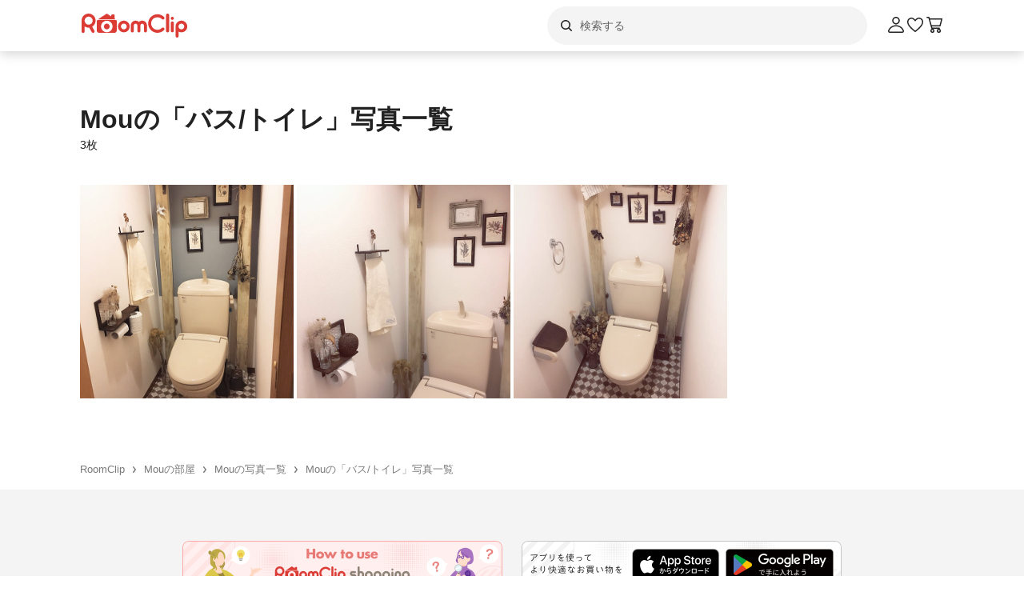

--- FILE ---
content_type: text/html; charset=utf-8
request_url: https://www.google.com/recaptcha/api2/anchor?ar=1&k=6LeU_K4ZAAAAAC2or0aPsz8hbxF9VysB6Bm7iU5l&co=aHR0cHM6Ly9yb29tY2xpcC5qcDo0NDM.&hl=ja&v=PoyoqOPhxBO7pBk68S4YbpHZ&size=invisible&anchor-ms=20000&execute-ms=30000&cb=9uhtunh340a1
body_size: 48668
content:
<!DOCTYPE HTML><html dir="ltr" lang="ja"><head><meta http-equiv="Content-Type" content="text/html; charset=UTF-8">
<meta http-equiv="X-UA-Compatible" content="IE=edge">
<title>reCAPTCHA</title>
<style type="text/css">
/* cyrillic-ext */
@font-face {
  font-family: 'Roboto';
  font-style: normal;
  font-weight: 400;
  font-stretch: 100%;
  src: url(//fonts.gstatic.com/s/roboto/v48/KFO7CnqEu92Fr1ME7kSn66aGLdTylUAMa3GUBHMdazTgWw.woff2) format('woff2');
  unicode-range: U+0460-052F, U+1C80-1C8A, U+20B4, U+2DE0-2DFF, U+A640-A69F, U+FE2E-FE2F;
}
/* cyrillic */
@font-face {
  font-family: 'Roboto';
  font-style: normal;
  font-weight: 400;
  font-stretch: 100%;
  src: url(//fonts.gstatic.com/s/roboto/v48/KFO7CnqEu92Fr1ME7kSn66aGLdTylUAMa3iUBHMdazTgWw.woff2) format('woff2');
  unicode-range: U+0301, U+0400-045F, U+0490-0491, U+04B0-04B1, U+2116;
}
/* greek-ext */
@font-face {
  font-family: 'Roboto';
  font-style: normal;
  font-weight: 400;
  font-stretch: 100%;
  src: url(//fonts.gstatic.com/s/roboto/v48/KFO7CnqEu92Fr1ME7kSn66aGLdTylUAMa3CUBHMdazTgWw.woff2) format('woff2');
  unicode-range: U+1F00-1FFF;
}
/* greek */
@font-face {
  font-family: 'Roboto';
  font-style: normal;
  font-weight: 400;
  font-stretch: 100%;
  src: url(//fonts.gstatic.com/s/roboto/v48/KFO7CnqEu92Fr1ME7kSn66aGLdTylUAMa3-UBHMdazTgWw.woff2) format('woff2');
  unicode-range: U+0370-0377, U+037A-037F, U+0384-038A, U+038C, U+038E-03A1, U+03A3-03FF;
}
/* math */
@font-face {
  font-family: 'Roboto';
  font-style: normal;
  font-weight: 400;
  font-stretch: 100%;
  src: url(//fonts.gstatic.com/s/roboto/v48/KFO7CnqEu92Fr1ME7kSn66aGLdTylUAMawCUBHMdazTgWw.woff2) format('woff2');
  unicode-range: U+0302-0303, U+0305, U+0307-0308, U+0310, U+0312, U+0315, U+031A, U+0326-0327, U+032C, U+032F-0330, U+0332-0333, U+0338, U+033A, U+0346, U+034D, U+0391-03A1, U+03A3-03A9, U+03B1-03C9, U+03D1, U+03D5-03D6, U+03F0-03F1, U+03F4-03F5, U+2016-2017, U+2034-2038, U+203C, U+2040, U+2043, U+2047, U+2050, U+2057, U+205F, U+2070-2071, U+2074-208E, U+2090-209C, U+20D0-20DC, U+20E1, U+20E5-20EF, U+2100-2112, U+2114-2115, U+2117-2121, U+2123-214F, U+2190, U+2192, U+2194-21AE, U+21B0-21E5, U+21F1-21F2, U+21F4-2211, U+2213-2214, U+2216-22FF, U+2308-230B, U+2310, U+2319, U+231C-2321, U+2336-237A, U+237C, U+2395, U+239B-23B7, U+23D0, U+23DC-23E1, U+2474-2475, U+25AF, U+25B3, U+25B7, U+25BD, U+25C1, U+25CA, U+25CC, U+25FB, U+266D-266F, U+27C0-27FF, U+2900-2AFF, U+2B0E-2B11, U+2B30-2B4C, U+2BFE, U+3030, U+FF5B, U+FF5D, U+1D400-1D7FF, U+1EE00-1EEFF;
}
/* symbols */
@font-face {
  font-family: 'Roboto';
  font-style: normal;
  font-weight: 400;
  font-stretch: 100%;
  src: url(//fonts.gstatic.com/s/roboto/v48/KFO7CnqEu92Fr1ME7kSn66aGLdTylUAMaxKUBHMdazTgWw.woff2) format('woff2');
  unicode-range: U+0001-000C, U+000E-001F, U+007F-009F, U+20DD-20E0, U+20E2-20E4, U+2150-218F, U+2190, U+2192, U+2194-2199, U+21AF, U+21E6-21F0, U+21F3, U+2218-2219, U+2299, U+22C4-22C6, U+2300-243F, U+2440-244A, U+2460-24FF, U+25A0-27BF, U+2800-28FF, U+2921-2922, U+2981, U+29BF, U+29EB, U+2B00-2BFF, U+4DC0-4DFF, U+FFF9-FFFB, U+10140-1018E, U+10190-1019C, U+101A0, U+101D0-101FD, U+102E0-102FB, U+10E60-10E7E, U+1D2C0-1D2D3, U+1D2E0-1D37F, U+1F000-1F0FF, U+1F100-1F1AD, U+1F1E6-1F1FF, U+1F30D-1F30F, U+1F315, U+1F31C, U+1F31E, U+1F320-1F32C, U+1F336, U+1F378, U+1F37D, U+1F382, U+1F393-1F39F, U+1F3A7-1F3A8, U+1F3AC-1F3AF, U+1F3C2, U+1F3C4-1F3C6, U+1F3CA-1F3CE, U+1F3D4-1F3E0, U+1F3ED, U+1F3F1-1F3F3, U+1F3F5-1F3F7, U+1F408, U+1F415, U+1F41F, U+1F426, U+1F43F, U+1F441-1F442, U+1F444, U+1F446-1F449, U+1F44C-1F44E, U+1F453, U+1F46A, U+1F47D, U+1F4A3, U+1F4B0, U+1F4B3, U+1F4B9, U+1F4BB, U+1F4BF, U+1F4C8-1F4CB, U+1F4D6, U+1F4DA, U+1F4DF, U+1F4E3-1F4E6, U+1F4EA-1F4ED, U+1F4F7, U+1F4F9-1F4FB, U+1F4FD-1F4FE, U+1F503, U+1F507-1F50B, U+1F50D, U+1F512-1F513, U+1F53E-1F54A, U+1F54F-1F5FA, U+1F610, U+1F650-1F67F, U+1F687, U+1F68D, U+1F691, U+1F694, U+1F698, U+1F6AD, U+1F6B2, U+1F6B9-1F6BA, U+1F6BC, U+1F6C6-1F6CF, U+1F6D3-1F6D7, U+1F6E0-1F6EA, U+1F6F0-1F6F3, U+1F6F7-1F6FC, U+1F700-1F7FF, U+1F800-1F80B, U+1F810-1F847, U+1F850-1F859, U+1F860-1F887, U+1F890-1F8AD, U+1F8B0-1F8BB, U+1F8C0-1F8C1, U+1F900-1F90B, U+1F93B, U+1F946, U+1F984, U+1F996, U+1F9E9, U+1FA00-1FA6F, U+1FA70-1FA7C, U+1FA80-1FA89, U+1FA8F-1FAC6, U+1FACE-1FADC, U+1FADF-1FAE9, U+1FAF0-1FAF8, U+1FB00-1FBFF;
}
/* vietnamese */
@font-face {
  font-family: 'Roboto';
  font-style: normal;
  font-weight: 400;
  font-stretch: 100%;
  src: url(//fonts.gstatic.com/s/roboto/v48/KFO7CnqEu92Fr1ME7kSn66aGLdTylUAMa3OUBHMdazTgWw.woff2) format('woff2');
  unicode-range: U+0102-0103, U+0110-0111, U+0128-0129, U+0168-0169, U+01A0-01A1, U+01AF-01B0, U+0300-0301, U+0303-0304, U+0308-0309, U+0323, U+0329, U+1EA0-1EF9, U+20AB;
}
/* latin-ext */
@font-face {
  font-family: 'Roboto';
  font-style: normal;
  font-weight: 400;
  font-stretch: 100%;
  src: url(//fonts.gstatic.com/s/roboto/v48/KFO7CnqEu92Fr1ME7kSn66aGLdTylUAMa3KUBHMdazTgWw.woff2) format('woff2');
  unicode-range: U+0100-02BA, U+02BD-02C5, U+02C7-02CC, U+02CE-02D7, U+02DD-02FF, U+0304, U+0308, U+0329, U+1D00-1DBF, U+1E00-1E9F, U+1EF2-1EFF, U+2020, U+20A0-20AB, U+20AD-20C0, U+2113, U+2C60-2C7F, U+A720-A7FF;
}
/* latin */
@font-face {
  font-family: 'Roboto';
  font-style: normal;
  font-weight: 400;
  font-stretch: 100%;
  src: url(//fonts.gstatic.com/s/roboto/v48/KFO7CnqEu92Fr1ME7kSn66aGLdTylUAMa3yUBHMdazQ.woff2) format('woff2');
  unicode-range: U+0000-00FF, U+0131, U+0152-0153, U+02BB-02BC, U+02C6, U+02DA, U+02DC, U+0304, U+0308, U+0329, U+2000-206F, U+20AC, U+2122, U+2191, U+2193, U+2212, U+2215, U+FEFF, U+FFFD;
}
/* cyrillic-ext */
@font-face {
  font-family: 'Roboto';
  font-style: normal;
  font-weight: 500;
  font-stretch: 100%;
  src: url(//fonts.gstatic.com/s/roboto/v48/KFO7CnqEu92Fr1ME7kSn66aGLdTylUAMa3GUBHMdazTgWw.woff2) format('woff2');
  unicode-range: U+0460-052F, U+1C80-1C8A, U+20B4, U+2DE0-2DFF, U+A640-A69F, U+FE2E-FE2F;
}
/* cyrillic */
@font-face {
  font-family: 'Roboto';
  font-style: normal;
  font-weight: 500;
  font-stretch: 100%;
  src: url(//fonts.gstatic.com/s/roboto/v48/KFO7CnqEu92Fr1ME7kSn66aGLdTylUAMa3iUBHMdazTgWw.woff2) format('woff2');
  unicode-range: U+0301, U+0400-045F, U+0490-0491, U+04B0-04B1, U+2116;
}
/* greek-ext */
@font-face {
  font-family: 'Roboto';
  font-style: normal;
  font-weight: 500;
  font-stretch: 100%;
  src: url(//fonts.gstatic.com/s/roboto/v48/KFO7CnqEu92Fr1ME7kSn66aGLdTylUAMa3CUBHMdazTgWw.woff2) format('woff2');
  unicode-range: U+1F00-1FFF;
}
/* greek */
@font-face {
  font-family: 'Roboto';
  font-style: normal;
  font-weight: 500;
  font-stretch: 100%;
  src: url(//fonts.gstatic.com/s/roboto/v48/KFO7CnqEu92Fr1ME7kSn66aGLdTylUAMa3-UBHMdazTgWw.woff2) format('woff2');
  unicode-range: U+0370-0377, U+037A-037F, U+0384-038A, U+038C, U+038E-03A1, U+03A3-03FF;
}
/* math */
@font-face {
  font-family: 'Roboto';
  font-style: normal;
  font-weight: 500;
  font-stretch: 100%;
  src: url(//fonts.gstatic.com/s/roboto/v48/KFO7CnqEu92Fr1ME7kSn66aGLdTylUAMawCUBHMdazTgWw.woff2) format('woff2');
  unicode-range: U+0302-0303, U+0305, U+0307-0308, U+0310, U+0312, U+0315, U+031A, U+0326-0327, U+032C, U+032F-0330, U+0332-0333, U+0338, U+033A, U+0346, U+034D, U+0391-03A1, U+03A3-03A9, U+03B1-03C9, U+03D1, U+03D5-03D6, U+03F0-03F1, U+03F4-03F5, U+2016-2017, U+2034-2038, U+203C, U+2040, U+2043, U+2047, U+2050, U+2057, U+205F, U+2070-2071, U+2074-208E, U+2090-209C, U+20D0-20DC, U+20E1, U+20E5-20EF, U+2100-2112, U+2114-2115, U+2117-2121, U+2123-214F, U+2190, U+2192, U+2194-21AE, U+21B0-21E5, U+21F1-21F2, U+21F4-2211, U+2213-2214, U+2216-22FF, U+2308-230B, U+2310, U+2319, U+231C-2321, U+2336-237A, U+237C, U+2395, U+239B-23B7, U+23D0, U+23DC-23E1, U+2474-2475, U+25AF, U+25B3, U+25B7, U+25BD, U+25C1, U+25CA, U+25CC, U+25FB, U+266D-266F, U+27C0-27FF, U+2900-2AFF, U+2B0E-2B11, U+2B30-2B4C, U+2BFE, U+3030, U+FF5B, U+FF5D, U+1D400-1D7FF, U+1EE00-1EEFF;
}
/* symbols */
@font-face {
  font-family: 'Roboto';
  font-style: normal;
  font-weight: 500;
  font-stretch: 100%;
  src: url(//fonts.gstatic.com/s/roboto/v48/KFO7CnqEu92Fr1ME7kSn66aGLdTylUAMaxKUBHMdazTgWw.woff2) format('woff2');
  unicode-range: U+0001-000C, U+000E-001F, U+007F-009F, U+20DD-20E0, U+20E2-20E4, U+2150-218F, U+2190, U+2192, U+2194-2199, U+21AF, U+21E6-21F0, U+21F3, U+2218-2219, U+2299, U+22C4-22C6, U+2300-243F, U+2440-244A, U+2460-24FF, U+25A0-27BF, U+2800-28FF, U+2921-2922, U+2981, U+29BF, U+29EB, U+2B00-2BFF, U+4DC0-4DFF, U+FFF9-FFFB, U+10140-1018E, U+10190-1019C, U+101A0, U+101D0-101FD, U+102E0-102FB, U+10E60-10E7E, U+1D2C0-1D2D3, U+1D2E0-1D37F, U+1F000-1F0FF, U+1F100-1F1AD, U+1F1E6-1F1FF, U+1F30D-1F30F, U+1F315, U+1F31C, U+1F31E, U+1F320-1F32C, U+1F336, U+1F378, U+1F37D, U+1F382, U+1F393-1F39F, U+1F3A7-1F3A8, U+1F3AC-1F3AF, U+1F3C2, U+1F3C4-1F3C6, U+1F3CA-1F3CE, U+1F3D4-1F3E0, U+1F3ED, U+1F3F1-1F3F3, U+1F3F5-1F3F7, U+1F408, U+1F415, U+1F41F, U+1F426, U+1F43F, U+1F441-1F442, U+1F444, U+1F446-1F449, U+1F44C-1F44E, U+1F453, U+1F46A, U+1F47D, U+1F4A3, U+1F4B0, U+1F4B3, U+1F4B9, U+1F4BB, U+1F4BF, U+1F4C8-1F4CB, U+1F4D6, U+1F4DA, U+1F4DF, U+1F4E3-1F4E6, U+1F4EA-1F4ED, U+1F4F7, U+1F4F9-1F4FB, U+1F4FD-1F4FE, U+1F503, U+1F507-1F50B, U+1F50D, U+1F512-1F513, U+1F53E-1F54A, U+1F54F-1F5FA, U+1F610, U+1F650-1F67F, U+1F687, U+1F68D, U+1F691, U+1F694, U+1F698, U+1F6AD, U+1F6B2, U+1F6B9-1F6BA, U+1F6BC, U+1F6C6-1F6CF, U+1F6D3-1F6D7, U+1F6E0-1F6EA, U+1F6F0-1F6F3, U+1F6F7-1F6FC, U+1F700-1F7FF, U+1F800-1F80B, U+1F810-1F847, U+1F850-1F859, U+1F860-1F887, U+1F890-1F8AD, U+1F8B0-1F8BB, U+1F8C0-1F8C1, U+1F900-1F90B, U+1F93B, U+1F946, U+1F984, U+1F996, U+1F9E9, U+1FA00-1FA6F, U+1FA70-1FA7C, U+1FA80-1FA89, U+1FA8F-1FAC6, U+1FACE-1FADC, U+1FADF-1FAE9, U+1FAF0-1FAF8, U+1FB00-1FBFF;
}
/* vietnamese */
@font-face {
  font-family: 'Roboto';
  font-style: normal;
  font-weight: 500;
  font-stretch: 100%;
  src: url(//fonts.gstatic.com/s/roboto/v48/KFO7CnqEu92Fr1ME7kSn66aGLdTylUAMa3OUBHMdazTgWw.woff2) format('woff2');
  unicode-range: U+0102-0103, U+0110-0111, U+0128-0129, U+0168-0169, U+01A0-01A1, U+01AF-01B0, U+0300-0301, U+0303-0304, U+0308-0309, U+0323, U+0329, U+1EA0-1EF9, U+20AB;
}
/* latin-ext */
@font-face {
  font-family: 'Roboto';
  font-style: normal;
  font-weight: 500;
  font-stretch: 100%;
  src: url(//fonts.gstatic.com/s/roboto/v48/KFO7CnqEu92Fr1ME7kSn66aGLdTylUAMa3KUBHMdazTgWw.woff2) format('woff2');
  unicode-range: U+0100-02BA, U+02BD-02C5, U+02C7-02CC, U+02CE-02D7, U+02DD-02FF, U+0304, U+0308, U+0329, U+1D00-1DBF, U+1E00-1E9F, U+1EF2-1EFF, U+2020, U+20A0-20AB, U+20AD-20C0, U+2113, U+2C60-2C7F, U+A720-A7FF;
}
/* latin */
@font-face {
  font-family: 'Roboto';
  font-style: normal;
  font-weight: 500;
  font-stretch: 100%;
  src: url(//fonts.gstatic.com/s/roboto/v48/KFO7CnqEu92Fr1ME7kSn66aGLdTylUAMa3yUBHMdazQ.woff2) format('woff2');
  unicode-range: U+0000-00FF, U+0131, U+0152-0153, U+02BB-02BC, U+02C6, U+02DA, U+02DC, U+0304, U+0308, U+0329, U+2000-206F, U+20AC, U+2122, U+2191, U+2193, U+2212, U+2215, U+FEFF, U+FFFD;
}
/* cyrillic-ext */
@font-face {
  font-family: 'Roboto';
  font-style: normal;
  font-weight: 900;
  font-stretch: 100%;
  src: url(//fonts.gstatic.com/s/roboto/v48/KFO7CnqEu92Fr1ME7kSn66aGLdTylUAMa3GUBHMdazTgWw.woff2) format('woff2');
  unicode-range: U+0460-052F, U+1C80-1C8A, U+20B4, U+2DE0-2DFF, U+A640-A69F, U+FE2E-FE2F;
}
/* cyrillic */
@font-face {
  font-family: 'Roboto';
  font-style: normal;
  font-weight: 900;
  font-stretch: 100%;
  src: url(//fonts.gstatic.com/s/roboto/v48/KFO7CnqEu92Fr1ME7kSn66aGLdTylUAMa3iUBHMdazTgWw.woff2) format('woff2');
  unicode-range: U+0301, U+0400-045F, U+0490-0491, U+04B0-04B1, U+2116;
}
/* greek-ext */
@font-face {
  font-family: 'Roboto';
  font-style: normal;
  font-weight: 900;
  font-stretch: 100%;
  src: url(//fonts.gstatic.com/s/roboto/v48/KFO7CnqEu92Fr1ME7kSn66aGLdTylUAMa3CUBHMdazTgWw.woff2) format('woff2');
  unicode-range: U+1F00-1FFF;
}
/* greek */
@font-face {
  font-family: 'Roboto';
  font-style: normal;
  font-weight: 900;
  font-stretch: 100%;
  src: url(//fonts.gstatic.com/s/roboto/v48/KFO7CnqEu92Fr1ME7kSn66aGLdTylUAMa3-UBHMdazTgWw.woff2) format('woff2');
  unicode-range: U+0370-0377, U+037A-037F, U+0384-038A, U+038C, U+038E-03A1, U+03A3-03FF;
}
/* math */
@font-face {
  font-family: 'Roboto';
  font-style: normal;
  font-weight: 900;
  font-stretch: 100%;
  src: url(//fonts.gstatic.com/s/roboto/v48/KFO7CnqEu92Fr1ME7kSn66aGLdTylUAMawCUBHMdazTgWw.woff2) format('woff2');
  unicode-range: U+0302-0303, U+0305, U+0307-0308, U+0310, U+0312, U+0315, U+031A, U+0326-0327, U+032C, U+032F-0330, U+0332-0333, U+0338, U+033A, U+0346, U+034D, U+0391-03A1, U+03A3-03A9, U+03B1-03C9, U+03D1, U+03D5-03D6, U+03F0-03F1, U+03F4-03F5, U+2016-2017, U+2034-2038, U+203C, U+2040, U+2043, U+2047, U+2050, U+2057, U+205F, U+2070-2071, U+2074-208E, U+2090-209C, U+20D0-20DC, U+20E1, U+20E5-20EF, U+2100-2112, U+2114-2115, U+2117-2121, U+2123-214F, U+2190, U+2192, U+2194-21AE, U+21B0-21E5, U+21F1-21F2, U+21F4-2211, U+2213-2214, U+2216-22FF, U+2308-230B, U+2310, U+2319, U+231C-2321, U+2336-237A, U+237C, U+2395, U+239B-23B7, U+23D0, U+23DC-23E1, U+2474-2475, U+25AF, U+25B3, U+25B7, U+25BD, U+25C1, U+25CA, U+25CC, U+25FB, U+266D-266F, U+27C0-27FF, U+2900-2AFF, U+2B0E-2B11, U+2B30-2B4C, U+2BFE, U+3030, U+FF5B, U+FF5D, U+1D400-1D7FF, U+1EE00-1EEFF;
}
/* symbols */
@font-face {
  font-family: 'Roboto';
  font-style: normal;
  font-weight: 900;
  font-stretch: 100%;
  src: url(//fonts.gstatic.com/s/roboto/v48/KFO7CnqEu92Fr1ME7kSn66aGLdTylUAMaxKUBHMdazTgWw.woff2) format('woff2');
  unicode-range: U+0001-000C, U+000E-001F, U+007F-009F, U+20DD-20E0, U+20E2-20E4, U+2150-218F, U+2190, U+2192, U+2194-2199, U+21AF, U+21E6-21F0, U+21F3, U+2218-2219, U+2299, U+22C4-22C6, U+2300-243F, U+2440-244A, U+2460-24FF, U+25A0-27BF, U+2800-28FF, U+2921-2922, U+2981, U+29BF, U+29EB, U+2B00-2BFF, U+4DC0-4DFF, U+FFF9-FFFB, U+10140-1018E, U+10190-1019C, U+101A0, U+101D0-101FD, U+102E0-102FB, U+10E60-10E7E, U+1D2C0-1D2D3, U+1D2E0-1D37F, U+1F000-1F0FF, U+1F100-1F1AD, U+1F1E6-1F1FF, U+1F30D-1F30F, U+1F315, U+1F31C, U+1F31E, U+1F320-1F32C, U+1F336, U+1F378, U+1F37D, U+1F382, U+1F393-1F39F, U+1F3A7-1F3A8, U+1F3AC-1F3AF, U+1F3C2, U+1F3C4-1F3C6, U+1F3CA-1F3CE, U+1F3D4-1F3E0, U+1F3ED, U+1F3F1-1F3F3, U+1F3F5-1F3F7, U+1F408, U+1F415, U+1F41F, U+1F426, U+1F43F, U+1F441-1F442, U+1F444, U+1F446-1F449, U+1F44C-1F44E, U+1F453, U+1F46A, U+1F47D, U+1F4A3, U+1F4B0, U+1F4B3, U+1F4B9, U+1F4BB, U+1F4BF, U+1F4C8-1F4CB, U+1F4D6, U+1F4DA, U+1F4DF, U+1F4E3-1F4E6, U+1F4EA-1F4ED, U+1F4F7, U+1F4F9-1F4FB, U+1F4FD-1F4FE, U+1F503, U+1F507-1F50B, U+1F50D, U+1F512-1F513, U+1F53E-1F54A, U+1F54F-1F5FA, U+1F610, U+1F650-1F67F, U+1F687, U+1F68D, U+1F691, U+1F694, U+1F698, U+1F6AD, U+1F6B2, U+1F6B9-1F6BA, U+1F6BC, U+1F6C6-1F6CF, U+1F6D3-1F6D7, U+1F6E0-1F6EA, U+1F6F0-1F6F3, U+1F6F7-1F6FC, U+1F700-1F7FF, U+1F800-1F80B, U+1F810-1F847, U+1F850-1F859, U+1F860-1F887, U+1F890-1F8AD, U+1F8B0-1F8BB, U+1F8C0-1F8C1, U+1F900-1F90B, U+1F93B, U+1F946, U+1F984, U+1F996, U+1F9E9, U+1FA00-1FA6F, U+1FA70-1FA7C, U+1FA80-1FA89, U+1FA8F-1FAC6, U+1FACE-1FADC, U+1FADF-1FAE9, U+1FAF0-1FAF8, U+1FB00-1FBFF;
}
/* vietnamese */
@font-face {
  font-family: 'Roboto';
  font-style: normal;
  font-weight: 900;
  font-stretch: 100%;
  src: url(//fonts.gstatic.com/s/roboto/v48/KFO7CnqEu92Fr1ME7kSn66aGLdTylUAMa3OUBHMdazTgWw.woff2) format('woff2');
  unicode-range: U+0102-0103, U+0110-0111, U+0128-0129, U+0168-0169, U+01A0-01A1, U+01AF-01B0, U+0300-0301, U+0303-0304, U+0308-0309, U+0323, U+0329, U+1EA0-1EF9, U+20AB;
}
/* latin-ext */
@font-face {
  font-family: 'Roboto';
  font-style: normal;
  font-weight: 900;
  font-stretch: 100%;
  src: url(//fonts.gstatic.com/s/roboto/v48/KFO7CnqEu92Fr1ME7kSn66aGLdTylUAMa3KUBHMdazTgWw.woff2) format('woff2');
  unicode-range: U+0100-02BA, U+02BD-02C5, U+02C7-02CC, U+02CE-02D7, U+02DD-02FF, U+0304, U+0308, U+0329, U+1D00-1DBF, U+1E00-1E9F, U+1EF2-1EFF, U+2020, U+20A0-20AB, U+20AD-20C0, U+2113, U+2C60-2C7F, U+A720-A7FF;
}
/* latin */
@font-face {
  font-family: 'Roboto';
  font-style: normal;
  font-weight: 900;
  font-stretch: 100%;
  src: url(//fonts.gstatic.com/s/roboto/v48/KFO7CnqEu92Fr1ME7kSn66aGLdTylUAMa3yUBHMdazQ.woff2) format('woff2');
  unicode-range: U+0000-00FF, U+0131, U+0152-0153, U+02BB-02BC, U+02C6, U+02DA, U+02DC, U+0304, U+0308, U+0329, U+2000-206F, U+20AC, U+2122, U+2191, U+2193, U+2212, U+2215, U+FEFF, U+FFFD;
}

</style>
<link rel="stylesheet" type="text/css" href="https://www.gstatic.com/recaptcha/releases/PoyoqOPhxBO7pBk68S4YbpHZ/styles__ltr.css">
<script nonce="WdYSUWX5yOslK6oK5AMaQw" type="text/javascript">window['__recaptcha_api'] = 'https://www.google.com/recaptcha/api2/';</script>
<script type="text/javascript" src="https://www.gstatic.com/recaptcha/releases/PoyoqOPhxBO7pBk68S4YbpHZ/recaptcha__ja.js" nonce="WdYSUWX5yOslK6oK5AMaQw">
      
    </script></head>
<body><div id="rc-anchor-alert" class="rc-anchor-alert"></div>
<input type="hidden" id="recaptcha-token" value="[base64]">
<script type="text/javascript" nonce="WdYSUWX5yOslK6oK5AMaQw">
      recaptcha.anchor.Main.init("[\x22ainput\x22,[\x22bgdata\x22,\x22\x22,\[base64]/[base64]/[base64]/[base64]/[base64]/UltsKytdPUU6KEU8MjA0OD9SW2wrK109RT4+NnwxOTI6KChFJjY0NTEyKT09NTUyOTYmJk0rMTxjLmxlbmd0aCYmKGMuY2hhckNvZGVBdChNKzEpJjY0NTEyKT09NTYzMjA/[base64]/[base64]/[base64]/[base64]/[base64]/[base64]/[base64]\x22,\[base64]\x22,\x22TcOww7XCicO7FsOdwrnCiXk2G8OBEVTChFMyw6bDq1jDqyM2acOcw7MQw5TCimZTEDXDo8O3w6wxJcKiw5/DlcOoUcODwpAubDLCmWPCnjlGw6LCvX5gd8KfPVTDnwdgw5BQTcKYF8KBEcKqcmwAwpUcwqZ6w44Ow7Fww7rDpyYFUFwQH8KAw5pNC8ObwrTDscKlNsKpw4/DkltuKMOAS8KReSPCqg5RwrVmw57Clz50ZjcSw6nCk1Y/wpVfNcKQAsOOMDcqGxVKwp/[base64]/KcKbwq8FN8OPaRfCpcKPclbDth0fQEZyIUjCnsKLwq47KwfClcKWXWvDjhvCvsKgw4NhDMO+woDCh8KtQMKCAXvDpsODwocqwq/Cv8KJw7TDvGzChnAFwp4RwqAXw7vCn8K/woHDm8OdaMKEbcOow5VhwrzDqsKIwqRew7jCgggRJsK5P8OOcXfCm8KAC1zCusOkw5MKw71dw5cWCcOTcMKww480w4/Cr1/DqMKzwrXCpsOPDxY3w44UfMKvfsKLfsKpaMO+UQvCkQc7wpnDkMOdwpLCiBF8acKUAlwVd8ONw7pdwrF6L2DDvzJHw4RZw4fCjsKww5kGF8OuwofDjcOHM1vCocKvw6QCw5xew480IMKkw5FXw4N/ADnDux7Cv8KFw6Utw6cSw53Cj8KqH8KbXzvDksOCFsOKM3rCmsKGNBDDtnBOfRPDgTvDu1kKa8OFGcKEwqPDssK0QsKkwro7w44qUmEZwoshw5DCsMORYsKLw6sSwrY9D8KnwqXCjcOUwp0SHcKvw7Rmwp3Ct2jCtsO5w4vCocK/[base64]/DjcOAw5TCqsOqW8OSSsOnesOPUcOhwotyb8KqWBwlwrvDtVzDjsK7fcOIw7gccMOTUMOnw4Fxw5sWwoPCr8KxXAzDizbCoS5Ww7bDjmzCrsOxS8Otwp0qRsKqLTlhw788Q8KcLDgyGmxtwojCm8O7w4rDnHgDd8K/wpFnI1TDgzU7YcOrIMKhwqpGwpZsw4kawrnDn8KtJsOPVMKXw5fDrWzDl3opwq7CgsKWPcOqcMOVfsOJasOiC8KwSsOmEyp/Z8OkDhtHP3EXwotAG8OVw6fCicOmw4LChlXChxrDjMOGZ8K9TmZBwpg+MBxNIMOTw79WQ8Kyw6HChcOUBm8/d8K7wp/ChmYuwqjCnwHClwIHw7N5ET8uw63DnVNtRmnCiDRCw4PCiRPCi2Ehw6hDPMOsw6rDiDXDtsKWw68mwpLCqXQWwpcXb8OPSMK/cMKzRl/Dpy1nI0gQJMOeLAYRw7LCuRzDnMKXw7DCncKheiN2w61Iw6lzaXwvw7PDuW3Ci8OtPWbChgXCuxTCs8K1JXsfRF4twoXCg8OrGMK7woPCuMKjIcK3dcOhRBrCkcOGP17CnsO/OhxNw6AXUh0lwrZYw5ElIsOzwo8bw4nCmsOMwr01Cn3CtVdjSEbDuEHDh8KWw7/DmsOAAMOOwrDDpl5UwoFFa8KnwpR7Jn3DpcKGXMKYw6oSwrllBmsbPcKlw4/DmMOcNcKhLMOYwp/CviB5wrHCpMK6GcOOIgrDvDAXw6nCp8Okw7fCkcKzwrxSFMKnwp85OsKtSm5DwoLCtzMYQ10oYjvDhRTDjR5kXATCscOiw5tVccK1BhVIw5RsQ8OBwrV0w7nDmCgSa8Ofw4RxeMKVw7kcXXwkwpsYwohDwoXCi8Knw4/DtWp/w5Ujw7PDhQI+dMOUwoUsX8K0PRXCtzHDrkwNe8KHZnPCtw5MM8KmIcKlw63ChBTColcbwr0WwrUJw6Nmw7HDr8Otw4fDtcKxYRPCnRt1W1h0VAUlwrAcwoxwwqsFw6ViW13Co0HDgcO3wo4dw6lUw7HCsXxDw6DCiyvDrcKEw6TClXDDnz/Cg8OvORNqA8OHw7B5wp7ChsOSwrobwoNSw4oEbcOpwpjDlcKAO2vCpsORwp8Nw4LDrzYOw5zDgcKaCX4FczjCghl1QMO1W0bDvMKmwp/CsgTCrcOtw6TCksKdwrcUQ8KqZ8K0EMOvwpzDlno0wpRgwq3CgXcdOcKgUcKlVxrClFkREMKLwoTDrcORKAEtD2fCrHzCjnbCo2QSCMOQbcOTYkPCjVHDpifDoF/DmMOGZMO0wpTCkcOFwolnOBHDscOSIsOkwqfChcKdAMOwc3lfTl7DkcOYNcOJKH0Aw5FZw57DhToQw4vDoMKNwp8Vw6wVeU8cOwRnwqRhwrvCvlMNb8KLwrDCvSYBChTDoAd1NsKiRsO7UmbDqcO2wpA2K8KjHQN2w4cGw7vDq8O/Gj/DrGnDjcKhCk42w5LCt8K3w4vCocOowpPCoV8XwpXCvTfCgMOlOlR1bSZTwozCucKuw6rCjsKDwosbQQ5xeVQVwoHCu3TDqnLChMKhw4/DvsKBTHfCmEnCs8OKw5jDqcKFwpgoPWLCjCw5MRLCkcOJNEvCnW7CgcO/wq/ClFIzJiYywr3DikHCvktQL1Ylw6nDjik8URwhS8KzSsOHW1jDiMOZG8OtwqsEdUlxwrTCucOTHMK1GSwxMcOnw5fCuTHCln89wpfDu8OYwr7CosO9wprCjsKMwosbw7XCs8K2CMKkwonCnQlTwqglWH/Co8KNw7vCi8KFAMOLfFHDvcKlXhvDo1/[base64]/[base64]/CkRAEwrrCmhoKwpN6aTrCv37CmMKXwozCrcOHwqwTw7fDmsKad3/CpsK6dMKSwrxDwp0Xw6LCqh0Iwp4EwqfDsy0Rw4/Dn8OywqhvQDjDqlA/w4/CgGXDonzCrsO3J8KefMKJwpzCvcKYwqfCpcKHZsK2w4zDs8Ktw49Nw7xFSio+ZEUfdMOpBwfDi8KjcsKmw7JmLRd1wpF6UMOmP8K5b8Oxw4cUwqp/FcKzwog8HsKtw54nw7JdR8KnQ8K6A8OqTktzwr7CsGXDpsKZwq7DqMKCW8O3dWsQGQk3bHlwwqwbQHDDj8Ozw4kKIQA3w7ksPWTCjsOsw5/ConDDisO4I8KoLMKBwqwfYsOXUiwRaGM8VjDDmRDDucKGR8KNw6TCmsKNV1/CgMKjXgnDqMKLBiIjX8KAQsOmwq/DlSzDgcO0w4nCpsO/[base64]/wr5UC8OWUsODYsO7DMOIwrZcwowhw67ClGJQwoPDklB4wr3CjhdPw67CiEBmcz9UQMKtwrs1MsKSAMO5VcKFG8O6TjcLwrdqFRvDiMOkwq/DvG/Ct1IYw79hKsOBDMK/wobDnGNNccO4w6DClGJ1w5/CksO7wrN9w4rCkcKsNTbClMOQQHw+w4TCu8Kyw7wEwr80w77DowZAwqPDkGt2w6TCjcOAO8KbwrMaWcK9wpd/w78qw6nDscOyw5V1AsOOw43CpcKDw4dZwpfCssOkw6LDk0bCkT4uIxvDixpbWjQDMsO5Z8OOw5wOwoFgw7bDqxEYw4k0wpPDiC7CicKLwqTDmcK3EcONw6ZUw7dqMWs6FMOVwpJDwpfCp8Ozw6nCgHXDvsOlCAsGVcOEBRJYUhE2TkHDnRMQw6fCuVQARsKsScOJw5/CvWrCpmAewrMsC8ODMTVWwp5+GULDhMKjwpZZwrlXZAbCq3MIL8KSw45hG8KDOU3CvsKEwqvDsijDs8OGwplew5NyW8OrScKhw4/[base64]/CmhJ8w5oEwq/CgmF8blkOKsK1IFY+NcKowp4Iw6Uaw4kHwqwobxbCnjB3PcKcUsKkw4vCi8Ogw7TCn0kYVcOQw7ICRcOJTGACXBIWwq8ewrJcwp/[base64]/CoyjCq0VHw7BIw7HCqlsJB8O6ccKcwqcFw5sewqEIwrvDrMOTwpjCjgbCgMOAZhHCrsOVUcKUNX7DhRNywrcIMcKow5jCssOVw6Jrwrtew40/bzDCsl7ChQkDwpDDusOBbcOBeFUow5QGwoDCq8K6wozCpcKhw67Cv8Kewocww6gDHycLwp82LcOrw6fDsAJJDBEAV8OuwqzDocO/E0fDqmXDiBF8OMOVw6nDtMKgwrLCuhEQwq7CuMKefsO4wq5EFSvCm8KiQkMGw7/DjjzDuxp5wr15G2hmVkHDvkjChcKEIDLDkMOTwr0CY8KCwoLDosO+wpjCosKywq/Cl07Cs1HDn8OEdVnDu8OVckDDjMOXwo3Dtz/DocKiQyXCjsOFPMK4wo7Ct1bDkB5/wqghdk7DgcOONcKHKMO5T8KkdMKpwqN/QETCg1/Dm8ODOcKvw67DiSLCv3AGw4/Dj8OUwr7Ch8O4JDbCp8K7w7s0IhPChMKWBHJqbFPCgMKWQDscc8OGHMOYMMKzw6bCrcKWcMOjbMKJw4UBV1fCmMO8wpHCl8KAw4I1woLCsxkRIsOVFTrCnsOJez1PwrdnwqdLJMOkw6w3w45NwozCg2fDt8K+R8K0wp5nwrtvw4PCjyAIw4zDqF/[base64]/FQElwqtBO1dvw6YTw41Qw5gTwoHDgMOpacKFwq3DgsKDccO/[base64]/DlMOgBsOwFMONHiPClcOsMCoew5UhAcK1FsO1wpjDuiITcXDDuxMvw49Dw4o0ewoyKcKzQcKHwpgsw7Myw5t4bMKWwqpNw7VsZsK3FcKcwpgLw7rCoMOIFwFLFxvDhMOTwpvDg8Opw4vDvcK6wpV7A17DksOjYsOrw4HCsQlpQsK5w69gAGbCq8K4wqPCmy/DncKVbnbCjCnDs1k0esKXNhLDosKHw5NSwr7Ck2cqEjMeJcOMwrxUfcK2w60CfAfCucKhWGDDkcOIw6ZSw5fDk8KFw5hWIwovw63CoBN4w5N0ezY4w5/[base64]/DjMKjdAzDpcKPwq7Dtn0DwpY3PMK1wpkMA8KmRMKOw4HClsOoOynCssKfw5tKw5BLw7LCtwFAVlLDscOkw5XClklrSsOXwpLCk8KbOyrDv8O1w41rXMOrw6oCOcKuw4kYE8KfeRfCsMKZDsOnQUjCvzxNwo0Qbn7CtsKvwonDtsOWwprCtcOoYhIMwoLDisOqwpY2SV/ChsOJZlHDpcOwUWbDtcO3w7YkYMOLRcKawrcCGkLDkMKPwrDDoC3ChsOBwonCtH/DnMKowrUXDGFXCnUSwoXDrsK0Yz7DtlIFbsOdw6BBw5gQw7gDOmfChcKJGl3Cs8KXMMORw6zDlRk4w6fChVtGw6BPwqDDjxLDosOtwoVDN8KxwoDDscKLw7HCjsK5wqJ9ABjDmABMdMOuwprCksKKw4vDksKkw5jCh8OGLcOpYGnDqcO4woQ/CltUBMOHJn3CusKlwo/[base64]/Djg3DnBY2KFh1LCgtwolzw5XCnsOCwoPCtcKPbcOowoUAwqYFwowcwqzDlMOlw4zDssKiKcOJESIDfUV4aMOYw6tvw74iwo0DwqLCozg4RH5KccKjL8K0VF/CpMOwJTxlwo7CoMOBwrPCoGnDl0vDlMOqwpnCnMK1w4l1wrnDk8OWw4jCki93KsK2wo/DtcOlw7IJfcO7w7/[base64]/w7MFw4/DrcKpbMK0w70KAsO5f8K0XBHCocKOwoAVw7fClx/CgTEgciTCil8lwqHDjjUVVivCuQDCj8OJSsK/wqwMfjLDtMKncEp/w63CvcOSw7XCoMKcXMOQwptkGFvCqsOZZnoUw4zCqHjCisKzw57Dq0PDo0/ClcOyeW9LaMKMw6ACURbDsMKlwrcDJ1zCt8KURsKUHSYQSsKoVBJmC8KEUcKYYAwCRsK4w5nDmMK4PMKdbRclw7jDkjoOw5zCvy/Dn8KFwoQ4E0XCkcKtW8KjF8OKd8OPXytQw7M5w4jCtT3DlcOCDW/Ch8KgwpHDvcKzK8KmFBA+CcOHw4XDuB1gSE4Vwp7DoMOPE8OxGGdQPMO0wrvDvMKLw7BDw5zDocKeJzLCgklWZQsBecOLw6RZwobDrlbDiMK5C8ORUsOCanVDwq1pcCRoUll/wpslw7DDvsKtOMOAwqbCk0XChMOyLsOVw7FVw5Bew4gKXB9rIi7Coy9SdsO3wqhoYGnDgcOIfUJjw5Z/V8KVAcOqb3AJw6wjccObw4bCg8KHdBLCjMOYN3w7w7w5UzhYccKDwqzCpGxaPMOfw6bCj8OGwrzDvE/DlsK4w4/[base64]/[base64]/CoMKwFVoBHsKJw4bCrcKpK8O/[base64]/Dom4NMQHDkjpADzrCisOAw6xvwpPCkcK8w43DsRAwwqcJOV7DoDokwprDp2LDvUB6wonDs1vDnCTDmsKzw74lXcOcN8KTwo7DucKQQ20Fw4bCrsO1KQ9JccOYdk7DrT0Ww6rDtExHQcOMwqFSTC/DgHtLw5TDlsOQwowawrBRw7PCpcOjw71TAXvDq0BGwrg3w4bCssOdK8KHw4zDucOrEhZzwp8+BsK8WAzDjGtzanbCtcKhXFDDssKxw7TDhTFawp/[base64]/MMODBALDqwLChU5vw5lrwp/Ds3zCui7CkMKeSMOVQRbDvsOlBcKSScO2CwHCj8KswqPDvFdMNcOOCcK+w6LChzrDs8OVw4rCgMKVZMOxw4/CtMOCwrfDvAoqBMKobcOIMwJUaMOkTC7ClzrClsKCYMKWGcKAwpbClsO8B27Dj8Oiw63ChREZw6jCv0xsE8OOTn1Hwr3DsVbDucKkw5fDvcO9wrYmLsKbwrLCo8KvHsOhwqEiwqfDiMK/wqjCpsKDDDAAwrhtUnTDgV7CtUbCqT/DrGDDhMOeRAY6w7jCqWnDg2YsdSPDjcO9GcOJwrLCrMKlHMOfw67CocOfw4tLVG8gTlc6TlkDw5vDuMOywojDmHsEYQgowq7CmRVkSsOATEVkZsKgJ1I3ay7ChcK+wo0OL23DjWjDlXbCu8ORRMOOw5M+UsO+w4LDqUrCsx3CuwPDocK/DVg4wrBpwprCvwTDlSIdw4hOJAoge8KJHcKww5fCuMK5ZlrDlMKTTMOewpQOasKJw6F0w6bDkhtfTsKqYRFsYsOewqhFw7zCribCuVIANVDCisK9wpEmwrPCg0bCqcKPwrpOw4JzIjHDtzxGwrHCgsK/[base64]/wqolfMONw4LCgcO4E8O3QzzCqcKhNyTCs8OOPsO8w6vDokfCnsOLw7HDlGrCkwvCqXvDhDADwoUEw4UJTMOxwqETQw9+w77CliLDscOTVMKzHW/CuMKKw5/Cg0ouwo8SfcOPw5M2w7lbLMKha8O5wptXJ2wcHcOmw5lFR8KTw5TCvcKCIcK9HcOtwpvCnUYREi8gw753dHjDlzXDvWsIwq/[base64]/DnMOqexwTZ8Krw77CsHPDg3VdI8KtNjwbFGfDhW8VP2PDiHDDnMOpworCrEBUwpjChXMmampVasOawrkww7J6w6J9GmfCiHptwolMRWDCo1LDoh/DscOHw7zCuitiL8O6wpbDhMO7KHI2WXdBwosUZ8Ofwp7Co357wpVBeEonw7N+wp3CmwU7OxV7w5ZdasOpIsKFwpjDocKmw7tmw4HCqQ/DpcOQwo0cLcKfwoxrw7lyE35ww7kjQcKjBh7DncO/AMOfcsKSeMKLJsKtTxDCu8OqMMO/w5EAEBwDwq7Cnl3DmCPDgsOAA2TDlG80wqpmN8K3wokYw7BFeMKMMcOgOxEnLgEowp03w4jDtD7Dh1E7w5zChcOHQww2EsOTw6LCjUY6wpRETcOawo3DhcKOwqrCrG/CtVF9I0kkUcK3AsKcesKWR8OSwq5iw41qw7gTaMOaw4xNFsOLd28PXsO3wowqw6bCtVADfX8Vw61Lwq/DtwRIwpPCosOCVBYPXMKDEUrCmBHCr8KKdMOZLE/DrFLChMKIRcKfwophwr/[base64]/Co8KBw7bDgcKcw71tL10Lw7YZIMKRwpVGw6gqMcKbLjTDksKOw5HDgsKXwr3DkxIgw6UiJcOGw7DDoTTDmMOkE8O3wp1Yw4Ikwpxewo1HdVvDkkgNw6YtbMKKw4JVFMKLT8KfGApDw6/Dlg3CrFPCg13DoWLClHXDh14tYRfCgU3DpkhFUcOGwqkNwowowr8xwpdIw7dITsODB2LDv3V5MsK/[base64]/w5fDsWjDu8KRw5PCu2Fkw4p2w6Alc8K4wpHDojLDiFEMUGNcwrfCmBDDvG/DhBRzwqXCtCTCnUY0w5kMw6nDvj7CrcKpacKowpbDkMOrw4wdFTh8w7xpNMKowqvCoGjCscKzw6wUw6fCrcK6w5HCvzRFwoHClzFJIsO3GgZ7wrXDsMOjw7bDjCxTYsOkNsOWw59/fcOAMVZPwoU9OMOew5tNw74Mw7TCsB4fw5jDt8Kdw7rCs8OGKUcIKcOhFhfDtDHCgAZOwqPCvsKowqnDlw/Di8KhPw3Dr8Krwp7CnsOaRQrCjGHCuVImwqbDh8KkBcKJQMKmw6RRwo/CnsK3wqEGw53CosKAw7vCrArDsVR2bcOMwoQ4ClvCosKxw7nCpcOEwq3DnlfCgcKPw4DDoFTDrsKyw7LDpMKNw7FjSg5rBMKYwrdZwo0nN8OSXWgTQcKmXDTDuMKyNMKJw5vCkz7CjjdTakVzwo/Dvi4bW3rCp8KubXjDo8Otw7kpMyzDtWTDlcOGw6hAwrzDuMOUZAHDs8Oew74sSsKNwqrCtsKyNAN4SF/DtkgkwrF8IMK+LsOOwqEtwoUCw4LCocOKDMOsw4lqworCiMOYwpguwprDj2zDscOJNl5ww7PCoEwnIMOjZ8ONwpnCqMOKw5PDjUPCn8K0XmY4w6TDvmrCqn/DrGXDtcKlwqoawonCmcOwwqxWYmlwCsO7EhMJwozCoy52c0d0RcOrQcOzwpHDuzU4wp/[base64]/Ck8O0KhfDisOMwrLDrA/DjMO4woALw7sxfmnCrMKJMMOfUjTCrcKXHmPCj8Ofwqt2WgM9w6klNn9QbcOuwp9Qw5nClsOYw7EpSCXChz5dw5FGwoktw4cowr0Mw4XCpMOnwoE6ecKCSivDg8Kyw7wwwofDmy/Du8Oiw7kvJkxLwonDtcKIw5NHLBFMw5DCk3PDo8ODaMObwrnCnXd1w5RmwqUiw7jCl8KawqQBcQvDoG/DtwnCnMOTccOYwp5Nw7rCusOreVnCjX/DnkjCnwXDocK5TMOhKcKmKmfCv8Krw63ClMKKSMOxw4DCpsOhVcKfRsKeHsOPw4sBR8ODHcO9w7HCkcKew6YVwodfwr0gwpkHw5TDoMKew43Cl8K6TiEyFCdTKm5zwoQgw4XDmsO1w5PCphjCtMO/Tic/w5RhcFEpw68PTwzDmm7CsAcQwqx5wrEkw4V1w6M7wpPDiAVWUsOuw7LDlw57w6/Cr2nDj8KPXcKmw4/CiMK9w6/DicKBw4XDqQnDkHRKw7TClWd2CMOBw697wobChFfCvsO3QMKewojClcOwJsK2w5VLHxjCnsOXKA1GHUxkDFJVM1/[base64]/DlybCm8Kvwq/CgGx3di4KwpVMwo7Cs27Cm0bCsyxmwqzDoWTDplTCmyvDnMO6w5ELw5FbEUrCnsKwwqo3w5U5DMKPw43DpMOIw6nCnHV/woHCtsO6f8OPwrfDlcKFw49Bw4/CqsKhw6cDwpjDq8O5w7lpwprCuXNMwqXClcKSw4h0w5wUw5UVLMOzJBfDnm3DpcK2woYYwovDlMO2UWPCn8K8wrLClGhnNMKMw6JXwrDCtMKEVcKsBDvCg3HCqSrDlTwjE8KCUzLCtMKXwotWwqwQQcKNwo7CmmrDusOtCBjCuVoQVcOkTcKvZT/DmgfDr07DlgUzWcK9wpbCsAwKA0preCZndG1gw6d9IijCgA/Dm8Kfwq7CkUxFMFfDgTZ/ECrCk8ONw5ALcsKIf1ocwpNZUEkiw43Ci8O6wr/CvQsQw59yWDFFw5lkw4zDmzRqwqkUCMK/wobDp8OEw54aw59xAsO9wq/DgcKBM8OFwqrDnlHCmT3Co8OVw4zDnhsybD18wo/CjQfDp8KqUDjCpjoQwqXDtzbCswozw4lWwrvDucOfwoBiwqLChBXCuMOVwow9Cjd1w6o2JMKfwq/Ct33CnBbCsiDCssK9w7FRwpbCg8Kxwo/[base64]/ClcOaP1VjbDQ7XQp8w5fCjcKIHjnClMOAKmHDhFdRwqNEw7TCssK9w4hYBsK/wpA2WxTCu8O8w6V9PTnDr3pDw7TCsMOVw4fCtS/Dm1XDnMKfwrE4wrU9RDJsw7bCmCPCrMK5w6Juw5nCo8O6bMO4wrZQwoAVwqLDl1/Ci8OLOljDpsOXwojDvcKcX8KOw4k0wrYeQ2ERFj1bM2LDo3ZQwpd/w43Ck8O7woXDgsK4JcOEwopRT8KGR8Olw5rCuGU9ATbCm2DDkGLDm8KSw5fDoMOBw4p7w4xWJirDvijDpU7DmjPCrMOxw6UuOsKOwqFYfcKRFsOlK8Ofw7/[base64]/DsMOtwqgCw5jDnUvDpMOpwr7DlXsJZsKGw5XDi35iwp92ZsOWwqQKJMKxUBtVw4VFf8OnGz4/w5Yvw7pFwqtXSBZ/CkXDrMODUV/CqUxxwrrDkMKxw77CqHPDtnnDmsKcw5shwp7Dm01rX8Onw4tkwoXCsFbDi0fDkcOCw4zDmjfDi8Oiw4DDhnfDs8K6wqjCmMK6w6DCqHs/A8Onw747w5PCgsOuYnfClMOtXlLDoCHDpkMnwp7DtA7DgWPDsMKKNXLCicKGw7wweMKWHz0xMVTDrnoewpl3VjLDgkTDnsOIw613wp1Gw5xWMcOEw7BJOsK+wpYOZz4Fw5zDvsO/DMOhQBUcw5ZGacKVw6l4HVJEw7PDgMObwoMAEjrClMOCRMOEw4DCpMOVw4nDjT7CrsKhQifDulvCtXPCnmBkMcO3woPCgj7Co0ovTxPCrwU5w5PDp8KNL0EgwpdWwpITwo7DocOVw5I/wpcEwpbDpcKNCMOzWcKHH8Kzwp/[base64]/LTx8fMOUJ2Vhw7szwrjDiA4tEsKww4guD1dOPkdKGX8yw7BiZcOxa8Ktcx7CtsOYalDDuUDCr8KoXcOVJV8oYMOvw45uPcKWVQfCnsOdeMOfw45bwpgzHSTDjcOcVcOgRF/Cv8O8w6QTw5dOw6PDkMO8w5VWSEE4bsKCw4U9BcOTwrEXwqBVwrRBDcKbXz/[base64]/SHzCosONBcKxOsOdE8KjX8KuLE0hdSZ2XWjCqMOAw63CsFV4wpVMwq/DvsOxXMK6wpPCrRUTwplTSmHDqS7DhxoXw4o+IRDDgDBQwplLw7lOIcKkfmN0w5ZwQ8OMLxk+wrJJwrbCo3IswqNUw6REwprDmzdsVyNXO8KuQsKdNcKrZVoNRcOEwonCtMOzwoUINMK/NMKpw7vCr8OhdcOawojDonN9XMK9DFxrAcKDwpApRnrDl8O3wpNSZDNHw7BeMsOHwqZmOMOswq/[base64]/Cm8OPRxDDkEEPw7wfEsKFfsOaQgNwB8K2woPDssOTOwRYTxUZwq/Cgy/DsWDDt8OxZxMBAcOIOcOewosBDsOtw7fCpADDlhTCrhLCgEVSwrFvYlFYwrnCs8O3RAHDp8OIw4bCtW03wrUZw4rDoinChcKJB8K9w7XDgsKdw7TCjGfCm8OLwqVuXXbDtcKaw5nDtBpIwpZrJh7Dog01dcKKw67CkkJQw4ZsJnfDm8O+aG5Ud3w+w7/[base64]/DmcOyAMKYw5bCrizDkMOfwrfCkkDDojJfwpZiwqgYPRHCn8OEw6DDpsOPbsOfOAXCpMOONyoCw7I4bA3CiR/Cr18yOMOEYQfDtGLCvcOXworCnMKmKlg1w6/[base64]/[base64]/wp5mLsKKAV7Dr2RlwpzCn8KCw4Enw4bCsMO5wogBe8OdfMKQFsKjVMOvH3DDvilvw4VrwqvDoSF5wrrCk8Kmwr/DtRUtc8O5w4YAQ0Ytw6diw61KBcKUaMKTw5/DnQcuWMKoBXnDlgEUw7cpZHnCpsKNw4sCwoHCgcK6CnEIwq5eVxtQwrFAJcOhwphyf8OiwoXCsR9rwpvDqMOgw6w+flZ4N8OdURRkwoB2N8KKw5HCtcKpw6IQwrbDqVxqw4RYwqAKXjoaFsOKJHnCuTLDgcOBw7YPw79Jwo5UUi8lEMKFPF7CjcK/WsKqenlDaw3DvEMEwpXDr1VyPMKrw6M4wpxzwpIswosaeEBHAMOFVsKjw6g6wqBbw5rDhMK6VMK9wo9cJDolZMKnwqlTJg0IajEdw4nClsKOGsKyIcKaG23CtX/Cs8OEDMOXP31jwqjDvcOwXMKjw4cNIMK1G0LCjsKfw7XCu2/[base64]/CocOAwoTCgi5dw4HDpMKlwp8DwobCn1tQwrrCu8Kyw4ptwoRNFMKWE8OQw5LDiUIlWC59wrPDn8K6wpnCl1zDu0/DmjXCt3/CpRXDgFQmwoUMXhrCpcKtw6rCscKNwoNKHjXCqMK6w5/DjUdUecKHw4PCumFNwrxwJEEtwpwUG2jDnl89w58kF39lwqjCmlwxwpZFNsKwbxHDqHPChMOYw4LDp8KeMcKdwrcmwqXCscKEw6olJ8Otw6PCjsKLPsOtSA3DksKVGi/[base64]/[base64]/CilxjZ3DCu2Ffwoo0ZDnCmk0bwqnCtcO/[base64]/[base64]/Cp8KAUnvCjR7Dn8K8wpHDn8KGKU7DnFPDiW/DhcOcGgfCiRAXLUvDqzoQw5fDoMK2djvDnhYOw7bCnsKAw5bCrcK1UH1LcDAVBMKYw6dzI8OvOmVjw7oqw4rClG3DssO/w58/[base64]/Djz/DvcKtVGM/KlrCjjZUw54FYkYgwopTwpI4a3vDnsOawqnCm1gscMKXFcKQZMOPCG0+GcOwMMKjwpoqw4bDsjtsC0vDvzU4LMKGMnJ4CSINM0tUKDrCuRDDiEjChEAqwqkTw6FMQsK3Bnpud8Ouw6bDlsOxw7/CjCduwrBCH8K5Q8OaE3bCum0Cw4FqczHDvVnCocKpwqHCqExnVw3DnDhbccOQwrFAEDl8dW1lYFhjCF/CrnLCicKMCQXDjg/CngHCrQ7DoSfDgjjCp27DncO2AcKtKErDksOmQVcRPEdDXgPCnD4CQQUINMOdw5rCvMOWasO0SsO2HMKxfB5Yd1ZBw6rCisKzJ2hhwo/Du1/CocO+w5vCqEHColoAw5xaw6oYKcK2wqvDincuwrrChFrChcKMAsK2w7AGHsK3CTNJDMO9w785wr/CmhfDlMOzwoDDhMOGwpFAw5zCklTCrcKjaMKLwpfCi8KNwqXDsU/[base64]/DliHDtsOKbzLDrA7CqBg7X8KjwpzCmgjCqz3CpnbDtW7DvG7CiRpERRHDm8KpK8ObwqjCtMOCdQEzwqjDsMOFwoo9ek4RLsKiw4d5D8OZw5pvw5bCgsK+HmQnwrrCuwEiw5fDm0NtwpQIwr1/XXfCjcOhw7PCssKHeXXCuX3CkcK2IcOswqxOd03Dv3zDjVctGsObw7UpYcOWLDbCjQHDuwVOwqlVFTPCl8K2wownw7jDuxjDnzpqLz8hPMOHeXccw4ZnbMOBw4piwoRcVRsxw6Ezw4rDn8KYEsOaw6nDpzjDiUYkV1/DrcKNBwVDw5nCnTzCjsKDwrRVVj3DoMORK27DrsOLRUcDTMOqQsOSw6EVXHTCtcKhw6nDvzLDs8O+XsOCN8KnesOCISI/[base64]/ZMOJVU1tL8KUwpbCtBtLesKAU8KGSsO8MzjDsmXDmsOawprCpcKCwq/DpcO5SsKPwrlcb8Kpw6t/wrLCiDk1wqdpw7HClTPDrThyHsOEEcKWWil1wpRaaMKfCcOReQIrG3PDoAjDh0rCmkzDi8OhasOew43DixdUwqEIbsKqATDCj8OOw5ReRklNw50Dw6BsasO1wocwDXPDsRgcwoFLw7EECXo7w6XClsOVVXHDqCzChsKKJMKPK8KEYzshdMO4w7/Co8Ozw4g1QcK8wqpqVxc1RAnDrcKTwoBBwqcWCMKQw6lGEBwGeR7DgTMsw5PCjsKQwoDCgyN6wqMcchnDisKyB3cpwoXCoMKdCj5paj/[base64]/fMKjfcO4wpnCjMOHUBfDhsKJw5nClxg8wog1wrzCucKBb8KmLMOHbA58w7s0dsOeEHQ5w6zDth/DrFtmwrY8HxHDjsK/[base64]/Dtko5FwPCsBZqW8KYNsOBw5TDtcKSwojCqQrDkWrDv3lLw63CtQTCv8O0wobDvAXDjMK6wphrw4hxw6Ffw4s1KD3CvRjDo0k2w5/ChHxhBsOAwqIxwp54VsKOw6LCnMO4GcKzwq7DoQjClDvDgBXDm8KzGAIfwqlZa1cswpzCoVUxAy3CtsKlCcOQEF/DjMOBecOqXsKWQ1rDoBHCo8O7e3MOZMOMS8KxwrLDl0vDpHEDw67Di8OAdcOww5LChAfDnMONw77CsMKjIMOwwojCpRtJw4hRLcKow6zDsXhwPnTDvQNBw5PCq8KgYMOBw5PDhcKcOMOlw6d9fMOgdcK2EcKrEigcw45iwr1OwqdVwr/DtllXwqphaG7CnmwSw5jChMOZFwxATERxVRbCjsOwwr/DnjZyw6M6M05AQkB6wq8BTFk0FRgILHPCgTdPw5nDtyjCgcKbwo/[base64]/w6EdOsKPw65xdsKrwrgab8OIwqE1JcKrA8OCCcO8JMODb8OdPzPCo8KPw5hNwoDDoTzCjD/CpcKjwpMcTVYyDkbCncOKwrPDmQPCjcKbccK/[base64]/Ck8OzwrrDnWDDn8OBNMK4w7/CqgIceH48MFLCgcKwwoRrw7BBwq8kEMKcLMK3wrvDliDCvT0lwqp4BGfDpsKqwqp0d0R/ecKLwpE1esOYThJVw74cw55kBDrCn8OUw4DCtsOXAQJfwqLDqsKBwpHDkgPDvWvDrV/ChcOOw4Rew6gSw5fDky7CnAonwrkHeA7DpcOoJh7DsMO2EA3CsMKXVsK8E0/DlcK2w7rDnmc1ccKnw5HCnysnw6pIwp/[base64]/CshLCuDljejbCrsKOw659w7tFwqxrwohOcSDCplPDvMO6W8O+CcKwdT4BwoXCglgOw4/CgGrCuMOJEMK6cyXCjcOhwq/[base64]/[base64]/w5dwA8ODwr5gw4MPwqpRPsKjwpzClsOPw7MTNsKCTMOITyXCnsK4w4nDvMKLwqTCj3xfI8K2wrLCsHgow4LDusOqFsOuw77CnMOqRm0Vw6DCjjgtwrjCpcKYQVobe8OsTjTDmcOfwozDkhwGE8KVCGPDpsKzbx8XQMO/[base64]/Cg8KTw7p7woDDiMOdw6N+w4TCsmssw4MIfcKCYcOsScKDwpPCusKqITbCrBYuwrIwwpgWwrROwpxDaMOJwozChmc0T8KyOX7DncKzJHfDp0U7Yl7Cr3fCh1jDm8K2wrlPwqR+IQ/DtRsXwpLCgMKAw7hGZsKsRjHDuCXDmMOkw4AfUMOMw55zHMOMwrjCpsKiw4XDk8Kww5JewpB1QcONwo9Sw6DCqBcbOsKMw5jCvRhUwo/DmsOjSQFow5pawofDosKOwokIfMK1wrwGw7nDtsOcOcODPMKqw7BOBj7DtMOew6lKG0nDqTrCpwc6w6TCoBEXwojCk8OxEMKMAyc5wq7Du8KrLWvDksK5LU/DnkvDpD7DrX4YUMOZRsKURMKGwpRtwqw6w6HDpMK/[base64]/Cm15QL8Ohwq8mw448w4/Cq8O9wozCt8O4T8KUWl8ew4xkf8OWwonCrizCqMKCwoTCgcKXNQDDmjDCpsKvSMOjHFYHBWk7w7bDhMOuw5MFwqdkw49Ww7ZMP0J9Cm8cw7fDvzBZIcOrwqbChsOmdj3CuMO3RxUywrpJccOcwrDDlMKjw5JTPz4Kw5V2JsK/SWrCn8Kvw5YEw4PDmcOKBMK8TMOMaMOUMMK2w73DpcOYwq/[base64]/DlivDrAc/wrDDs8KACsK4LMO/w6s5w7BwZ8KFEiw4wow/NBvCm8KRw6NOQsOowq7DoB1JAsOtw67DpsOJw6LCmUoAb8OMK8OZwoNhJ3A7woAtw77DrcO1wrpHSH7CmxfDrMObw5RfwpkBwqzCghELDcO3XUhPw5XDrHzDm8Odw5USwpDCrMOkB2t/fMKfwovDgsKbYMOCw7N/wpshw4EeasOKw6/DnMKMw4HCkMOqw7olIsK0bH7CnBQ3wqYaw7kXHsKMenxzEwrCqMKcVgxWWk9uwqpTw53Cn2TCh1YkwoQGH8OpGsOkwodHbMOmMGxEwpzCtsKwK8Oiwq3Dnj4HQsKYwrHCpsOwdXXDoMOwYMKDw77CjcKle8OcSMOyw5nDiX8MwpEYwqvDn0l/fMKnFyZgw7rClT3Ch8OEJsO3GMOSwozCm8O3DsK4woXDncOowpBFeUVWwqbCtsKTwrdRJMOIZMKywoRaecKXwppaw7/CmsOhfcOXw4fDksKWJEXDqR/Dk8Kfw6DCucKLak5wLcKIdcOlwqZ7woE/D0hgCisvwrHCiU7CoMK8fxfDj0rCm1IqRXXDoQwEOcKffMO3NU/[base64]/DosKzwrrCpcKEacKiw4crEHVIw5spwotwPUxRwr8BP8ORw7gXAhXCuCNGEiXCssKDw4PCncKxw6BFbFnCkiHDqzbDnsOiPnDCuwDCosK/w45HwqrCj8K8WcKfwo48ExVywrTDkcKEJClmOMO5JcOwJFTClMOawoJ/HcOQGhYiw7LCvcOubcO7w4DDnW3CnF00YhcmOnLDkMKaw43ClGwdJsOHN8ORw7LDgsOPK8Kyw5gLIMOpwp1jwodtwp3CuMKhBsKVwozDmcK9KMOAw4rDm8OYwoXDr0HDmyd/wrdkLMKPwofCsMKNe8Kiw6XDgMO5KzJkw6HDlMO9IcKoLsKawq9QbMOnIcONw7V6UcOFBzxAw4PDlsOaMSlUI8KdwoTDtjRhUz7CrsKMBMKIZF8ISk3DgcKyWCZDYGZrCsK9bVLDg8OgD8KiPMOHwrbCv8OBdGPDtk5tw7rDv8O9wqnClsKGTVbDhF7DscKewr4Ubh/CgcOJw7XChMK5NMKCw50nD37Cp2URDxfDosKcEh3DgHXDkQoHwo1zVGbCm1o0w7/CqgkqwqzCncOxw5rDmjrDmMOSw5JIwqHCicOgwogWwpdXwqHDmxXCvMOxP0pIYsKKCgUwEsKJw4LDicOCw4LDmMK/w7nCisKtc1nDpMOJwqPCpMOrGWNpw51eFDlfJ8OvDsOcA8KFwrFWw6dLRh4pw5nDq0J3woctw6/DrykawpXCucOkwqbCun1AcCZfLCHCjcO8VgQbwrZjUsOQw596VsOIKcKFw63DuSnDosOPw7jCjlx2woHDr13CkMK/bMK7w7XCkQlBw794AcOOwpUXGm3CgxZeKcKYw4jDsMO8w7DDtQlwwo1gFgHDplLCsjHDu8KRewE5wqPDmcOQw7HCu8KrwpXDlcK2Bw7CncOWw6/Du3gKwrDCul/[base64]/CusOqw64bw5pDNcO5wpPDvwDCjE1Tw6AQw6VswqLCpWtdC0ZFwqVBwqrChcKaam4ML8O2w4kyHTN7woV+woYIBUllwozCjk7CtG0IU8OVSQ/ChcKmEUAhbV/DocO5w7jCoBIIDcOsw5TDrWINE3nCuA7ClHF4wplDM8OCw7LCp8KzWhIUwpbDsD3Dij0nwpoHw4XDqX5LSkQawprCmsOuCsKzDTvClVPDkMKhwofDgG5ZesKtZW7CkgvCtMOzwqBrRzfCkcKvYwAdMAfDg8OmwqA1w4/CjMOJw6jCs8OtwoHClzbCvWU5HF0Uw5zDuMOPEy7CnMOiwrFnw4PCmMOWwoDCkMKyw6XCvcOvwqDCtsKjFMO0T8OpwovCp1srw7PCvgkuecOeFBBlC8O2w48Pwpx0wpLCpsKVbUV+wrcNacONw65qw7vCq1nCkHzCsyZgwoTCiFdWw6lIE2/CilDCv8OfAMOBXR48fsOVQ8OTK0HDgk/CocKufDXCrsOdw6LDp34rWsOENsO0w4wMJMOMw5vCok46w4TChcKdJRPDg0/CnMK3w63CjQbDiGc8CsKlNifDlkjCtMOSw6g5bcKadD45RsO4w5TCpTfDpcK2HMOfwq3DncOYwpxjci/CsWTDkTADw7pXwp7Ck8K7w7/CpMOtw43DpjtOXsKSXUw3Kl7CuicuwpnCpnfCjErClMO2wqltw4EmaMK3Z8OYbMKkw7ZraAPDjcK2w6VvX8OyewXCtsK6worDs8OvEz7DpDhEQMKFw7zDiGfChC/DmQHDssOeaMOew64lesO4XlU6K8OIw67DrMKVwphsXWzDmcOtwq/CgUvDpybDowERKMO4VsO4wo7Cp8OJwpjDlBvDtsKGGMKdAF7DmcK7wotRcWXDuBrDtMK9fAsyw6Z8w6Rxw6Nhw6/Cp8OWL8Orw6HDksOCTTQdw7gkw5kxPcONHX1gw41Nw7nCq8KTWxYFB8O1wp/CkcOxwrDCihgNFsOkKMOcbxEBC3zCvHBFw6vDjcOO\x22],null,[\x22conf\x22,null,\x226LeU_K4ZAAAAAC2or0aPsz8hbxF9VysB6Bm7iU5l\x22,0,null,null,null,0,[21,125,63,73,95,87,41,43,42,83,102,105,109,121],[1017145,855],0,null,null,null,null,0,null,0,null,700,1,null,0,\[base64]/76lBhnEnQkZnOKMAhnM8xEZ\x22,0,0,null,null,1,null,0,1,null,null,null,0],\x22https://roomclip.jp:443\x22,null,[3,1,1],null,null,null,1,3600,[\x22https://www.google.com/intl/ja/policies/privacy/\x22,\x22https://www.google.com/intl/ja/policies/terms/\x22],\x22jwanbuZe+ryNb+6Jzu7z8mOc3gm9slIEvEOTzVqRjks\\u003d\x22,1,0,null,1,1769035149418,0,0,[57,75],null,[72,237,58,248,197],\x22RC-ju360nDdRjVVag\x22,null,null,null,null,null,\x220dAFcWeA7-BuyaFYxxrMx0JeJ8CokEAuES_YmeSnstQnBiOgfCKwqMXU9i1bdMhEuf5HMDf5w1GCqkN_-dwDmfzLgvzXODVruLlQ\x22,1769117949372]");
    </script></body></html>

--- FILE ---
content_type: text/css
request_url: https://web-assets.roomclip.jp/rc_next_web/production/_next/static/css/af8e6195f2b0d7b6.css
body_size: 65
content:
.mm14kw0{border:none;height:1px;background:var(--tilntp5)}.mm14kw1{height:4px;background:var(--tilntp0)}.mm14kw2{width:1px;height:100%;background:var(--tilntp5)}
/*# sourceMappingURL=af8e6195f2b0d7b6.css.map*/

--- FILE ---
content_type: text/css
request_url: https://web-assets.roomclip.jp/rc_next_web/production/_next/static/css/283ae5152c09123b.css
body_size: 257
content:
._12xhfuu0{margin-top:40px}._12xhfuu1{display:grid;grid-template-columns:repeat(3,minmax(90px,1fr));margin:32px -16px 0;grid-gap:1px;gap:1px}._12xhfuu2{display:flex;justify-content:center;margin-top:48px}@media screen and (min-width:960px){._12xhfuu0{margin-top:64px}._12xhfuu1{grid-template-columns:repeat(4,minmax(200px,1fr));margin:40px 0 0;gap:4px}}
/*# sourceMappingURL=283ae5152c09123b.css.map*/

--- FILE ---
content_type: text/x-component
request_url: https://roomclip.jp/shopping/genres?_rsc=18gp0
body_size: 61
content:
0:{"b":"K61ygkDWgKPOyojnv2oaM","f":[["children","shopping",["shopping",{"children":["genres",{"children":["__PAGE__",{}]}]}],null,[null,null],false]],"S":false}


--- FILE ---
content_type: text/javascript
request_url: https://web-assets.roomclip.jp/rc_next_web/production/_next/static/chunks/app/myphoto/%5Bid%5D/page-e6150f281e18c8a8.js
body_size: 3747
content:
try{!function(){var e="undefined"!=typeof window?window:"undefined"!=typeof global?global:"undefined"!=typeof globalThis?globalThis:"undefined"!=typeof self?self:{},r=(new e.Error).stack;r&&(e._sentryDebugIds=e._sentryDebugIds||{},e._sentryDebugIds[r]="68475318-6941-4f52-aa1f-e556f08c3ba9",e._sentryDebugIdIdentifier="sentry-dbid-68475318-6941-4f52-aa1f-e556f08c3ba9")}()}catch(e){}(self.webpackChunk_N_E=self.webpackChunk_N_E||[]).push([[6067],{2821:(e,r,t)=>{"use strict";function s(){for(var e,r,t=0,s="",a=arguments.length;t<a;t++)(e=arguments[t])&&(r=function e(r){var t,s,a="";if("string"==typeof r||"number"==typeof r)a+=r;else if("object"==typeof r)if(Array.isArray(r)){var n=r.length;for(t=0;t<n;t++)r[t]&&(s=e(r[t]))&&(a&&(a+=" "),a+=s)}else for(s in r)r[s]&&(a&&(a+=" "),a+=s);return a}(e))&&(s&&(s+=" "),s+=r);return s}t.d(r,{$:()=>s,A:()=>a});let a=s},4228:()=>{},6857:(e,r,t)=>{"use strict";t.d(r,{PhotoCardBasic:()=>u});var s=t(95155),a=t(2821),n=t(10430),l=t(60703),i=t(55056),o=t(39649),c=t(42590);function u(e){let{size:r="medium",photo:t,user:u,thumbnailView:d=!1,index:m,className:h,gtmClass:f,ref:v}=e;return(0,s.jsxs)("a",{href:"/photo/".concat(t.hashId),className:(0,a.A)(c.Ui,h,f),ref:v,children:[(0,s.jsx)(l.PhotoCardBasicThumbnail,{imageUrl:t.imageUrl,largeImageUrl:t.largeImageUrl,user:u,items:t.items,thumbnailView:d,isMultiplePhotos:t.isMultiplePhotos,size:r}),(t.commentText||void 0!==u)&&(0,s.jsxs)("div",{className:(0,a.A)(c.GU,"large"===r&&c.as),children:[t.commentText&&(0,s.jsxs)("div",{className:(0,a.A)(c.aC,"large"===r&&c.Tu),children:[(0,s.jsx)("div",{className:n.showDesktop,children:(0,s.jsx)(i.K,{text:t.commentText,line:"large"===r?4:2})}),(0,s.jsx)("div",{className:n.showMobile,children:(0,s.jsx)(i.K,{text:t.commentText,line:2})})]}),void 0!==u&&(0,s.jsx)(o.s,{name:u.name,imageUrl:u.iconUrl,size:"large"===r?"small":"xsmall",layout:null==u?void 0:u.layout,style:null==u?void 0:u.style,color:t.commentText?"base06Secondary":"base06",isSpaceBetween:!0})]})]})}},8297:()=>{},9020:(e,r,t)=>{"use strict";t.r(r),t.d(r,{container:()=>s,subText:()=>a,text:()=>n}),t(34341),t(4228);var s="_13mq9dx1",a="_13mq9dx5 _13mq9dx4",n="_13mq9dx3 _13mq9dx2"},10430:(e,r,t)=>{"use strict";t.r(r),t.d(r,{showDesktop:()=>s,showMobile:()=>a}),t(64850);var s="_1abdy6o1",a="_1abdy6o0"},12917:(e,r,t)=>{"use strict";t.r(r),t.d(r,{default:()=>l});var s,a=t(12115);function n(){return(n=Object.assign?Object.assign.bind():function(e){for(var r=1;r<arguments.length;r++){var t=arguments[r];for(var s in t)({}).hasOwnProperty.call(t,s)&&(e[s]=t[s])}return e}).apply(null,arguments)}let l=function(e){return a.createElement("svg",n({xmlns:"http://www.w3.org/2000/svg",viewBox:"0 0 8 16"},e),s||(s=a.createElement("g",{"data-name":"\\u30EC\\u30A4\\u30E4\\u30FC 2"},a.createElement("path",{d:"M2.75 12a.75.75 0 0 1-.59-1.21L4 8.46a.75.75 0 0 0 0-.92L2.16 5.21a.74.74 0 0 1 .13-1 .75.75 0 0 1 1 .13l2.5 3.25a.75.75 0 0 1 0 .92l-2.5 3.25a.74.74 0 0 1-.54.24","data-name":"\\u30EC\\u30A4\\u30E4\\u30FC 1"}))))}},23173:()=>{},25566:(e,r,t)=>{"use strict";t.d(r,{Price:()=>i});var s=t(95155),a=t(35891),n=t(2821),l=t(12115);function i(e){let{price:r=0,tax:t=!0,reference:i=!1,minus:o=!1,allowZero:c=!1,suffixFontColor:u="base06Secondary",isFontBold:d=!0,isLineThrough:m=!1,lineClamp:h,className:f}=e,v=(0,l.useMemo)(()=>Number.parseInt("".concat(r),10)>0||c?r.toLocaleString():"-",[r,c]),b=(0,l.useMemo)(()=>0>=Number.parseInt("".concat(r),10)?null:i?"（参考価格）":t?"（税込）":"",[r,i,t]),x=(0,l.useMemo)(()=>h?(0,a.D)({"var(--_7u3dw0)":"".concat(h)}):{},[h]);return(0,s.jsxs)("span",{className:(0,n.$)("_7u3dw2",d&&"_7u3dw3",m&&"_7u3dw4",h&&"_7u3dw1",f),style:x,children:[o&&(0,s.jsx)("span",{children:"-"}),"-"!==v&&(0,s.jsx)("span",{className:"_7u3dw5",children:"\xa5"}),(0,s.jsx)("span",{children:v}),null!==b&&(0,s.jsx)("span",{className:(0,n.$)("_7u3dw8 _7u3dw7","mainA"===u&&"_7u3dw9","base06Primary"===u&&"_7u3dwa"),children:b})]})}t(34341),t(75696)},34330:()=>{},34341:()=>{},35891:(e,r,t)=>{"use strict";function s(e){var r=e.match(/^var\((.*)\)$/);return r?r[1]:e}function a(e,r){var t={};if("object"==typeof r)!function e(r,t){var s=arguments.length>2&&void 0!==arguments[2]?arguments[2]:[],a={};for(var n in r){var l=r[n],i=[...s,n];"string"==typeof l||"number"==typeof l||null==l?a[n]=t(l,i):"object"!=typeof l||Array.isArray(l)?console.warn('Skipping invalid key "'.concat(i.join("."),'". Should be a string, number, null or object. Received: "').concat(Array.isArray(l)?"Array":typeof l,'"')):a[n]=e(l,t,i)}return a}(r,(r,a)=>{null!=r&&(t[s(function(e,r){var t=e;for(var s of r){if(!(s in t))throw Error("Path ".concat(r.join(" -> ")," does not exist in object"));t=t[s]}return t}(e,a))]=String(r))});else for(var a in e){var n=e[a];null!=n&&(t[s(a)]=n)}return Object.defineProperty(t,"toString",{value:function(){return Object.keys(this).map(e=>"".concat(e,":").concat(this[e])).join(";")},writable:!1}),t}t.d(r,{D:()=>a})},36540:(e,r,t)=>{"use strict";t.d(r,{U:()=>l});var s=t(95155),a=t(2821),n=t(9020);function l(e){let{text:r,subText:t,className:l}=e;return(0,s.jsxs)("div",{className:(0,a.A)(n.container,l),children:[(0,s.jsx)("h1",{className:n.text,children:r}),void 0!==t&&(0,s.jsx)("span",{className:n.subText,children:t})]})}},39485:()=>{},39649:(e,r,t)=>{"use strict";t.d(r,{s:()=>d});var s=t(95155),a=t(2821),n=t(12115),l=t(33647),i=t(77792),o=t(55056),c=t(43562),u=t(18045);function d(e){let{name:r,imageUrl:t,link:d,size:m="medium",layout:h,style:f,area:v,gender:b,birth:x,country:g,region:y,job:p,shopPageId:j,color:_="base06",isBold:w=!1,isSpaceBetween:N=!1,ref:P}=e,A=(0,n.useMemo)(()=>(0,s.jsxs)(s.Fragment,{children:[(0,s.jsx)(l.n,{name:r,imageUrl:t,size:m}),(0,s.jsxs)("div",{className:c.VW,children:[(0,s.jsxs)("div",{className:(0,a.A)(c.e3,"medium"===m&&c.Y,("xsmall"===m||"small"===m)&&c.EX,N&&c.p9),children:[(0,s.jsx)(o.K,{text:r,line:1,className:(0,a.A)(c.UU,("xsmall"===m||"small"===m)&&c.FX,"large"===m&&c.Rt,"xlarge"===m&&c.VI,"base00"===_&&c.IX,"base06Secondary"===_&&c.Yx,w&&c.Cr)}),!j&&(0,s.jsx)(u.h,{size:m,color:"base00"===_?"base00":"base06Secondary",layout:h,style:f,area:v,gender:b,birth:x,country:g,region:y,job:p})]}),j&&(0,s.jsx)(i.n,{})]})]}),[r,t,m,j,h,f,v,b,x,g,y,p,_,w,N]);return void 0!==d?(0,s.jsx)("a",{href:d,className:(0,a.A)(c.AF,("xsmall"===m||"small"===m)&&c.EX,c.nf),ref:P,children:A}):(0,s.jsx)("div",{className:(0,a.A)(c.AF,("xsmall"===m||"small"===m)&&c.EX),ref:P,children:A})}},41156:()=>{},43607:()=>{},50986:()=>{},58534:()=>{},62223:(e,r,t)=>{"use strict";t.d(r,{MyPhotoPageBody:()=>d});var s=t(95155),a=t(12115),n=t(6857),l=t(36540),i=t(2342),o=t(90837);t(73181);var c=t(67528);let u=(e,r,t)=>{let{data:s,error:n,isLoading:l,size:i,setSize:o}=(0,c.y)((r,s)=>{if(s&&!s.photos.length)return null;let a=new URLSearchParams;return a.set("page",String(r+1)),t&&a.set("tag_id",t),"/v2/apis/screens/my_photo/".concat(e,"?").concat(a.toString())},{fallbackData:[{photos:r}],revalidateFirstPage:!1});return{photos:(0,a.useMemo)(()=>s?s.flatMap(e=>e.photos):[],[s]),isLoading:l,size:i,setSize:o,hasNext:(0,a.useMemo)(()=>{var e;return!n&&!(((null==s||null==(e=s.at(-1))?void 0:e.photos)||[]).length<60)},[n,s]),error:n}};function d(e){let{user:r,totalCount:t,initialPhotos:c,h1Text:d,tagId:m}=e,h=(0,a.useRef)(null),f=(0,o.V)(h),{photos:v,isLoading:b,setSize:x,hasNext:g}=u(r.id,c,m);return(0,a.useEffect)(()=>{f&&g&&x(e=>e+1)},[f,g,x]),(0,s.jsxs)("div",{className:"_12xhfuu0",children:[(0,s.jsx)(l.U,{text:d,subText:"".concat(t,"枚")}),(0,s.jsx)("div",{className:"_12xhfuu1",children:v.map((e,r)=>(0,s.jsx)(n.PhotoCardBasic,{photo:{id:e.id,hashId:e.hash_id,imageUrl:e.image_url,largeImageUrl:e.largeImageUrl},thumbnailView:!0},"photo-card-basic-".concat(e.id,"-").concat(r)))}),(b||g)&&(0,s.jsx)("div",{ref:h,className:"_12xhfuu2",children:(0,s.jsx)(i.J,{size:"large"})})]})}},64850:()=>{},67382:(e,r,t)=>{Promise.resolve().then(t.t.bind(t,659,23)),Promise.resolve().then(t.t.bind(t,58534,23)),Promise.resolve().then(t.t.bind(t,50986,23)),Promise.resolve().then(t.t.bind(t,49330,23)),Promise.resolve().then(t.bind(t,91895)),Promise.resolve().then(t.bind(t,67903)),Promise.resolve().then(t.bind(t,12917)),Promise.resolve().then(t.bind(t,73840)),Promise.resolve().then(t.bind(t,79657)),Promise.resolve().then(t.bind(t,62223))},67528:(e,r,t)=>{"use strict";t.d(r,{C:()=>l,y:()=>i});var s=t(46512),a=t(67016),n=t(89513);let l=e=>(0,s.Ay)(e,n.GO),i=(e,r)=>(0,a.Ay)(e,n.GO,r)},67903:(e,r,t)=>{"use strict";t.r(r),t.d(r,{footerBreadcrumbs:()=>s,outer:()=>a}),t(50986);var s="_7efwqv0",a="_7efwqv1"},69848:()=>{},73181:()=>{},74309:(e,r,t)=>{"use strict";t.d(r,{z:()=>n});var s=t(95155),a=t(73840);function n(e){let{width:r=24,height:t=24,currentColor:n=!0,children:l,className:i="",...o}=e;return(0,s.jsx)("span",{className:"".concat(i," ").concat(a.icon," ").concat(n?a.currentColor:""),style:{width:r,height:t},...o,children:l})}},79657:(e,r,t)=>{"use strict";t.r(r),t.d(r,{layout:()=>s}),t(34341),t(49330);var s="_1b30g5e0"},85844:(e,r,t)=>{"use strict";t.d(r,{g:()=>s.Price});var s=t(25566)},90837:(e,r,t)=>{"use strict";t.d(r,{V:()=>a});var s=t(12115);let a=(e,r)=>{let[t,a]=(0,s.useState)(!1);return(0,s.useEffect)(()=>{if(null==e.current)return;let t=new IntersectionObserver(e=>{let[r]=e;a(r.isIntersecting)},r),s=null;return t.observe(e.current),s=e.current,()=>{t.unobserve(s)}}),t}},91895:(e,r,t)=>{"use strict";t.r(r),t.d(r,{arrow:()=>s,breadcrumbsItem:()=>a,container:()=>n,label:()=>l,link:()=>i}),t(34341),t(58534);var s="_1do10qy5",a="_1do10qy1",n="_1do10qy0",l="_1do10qy3",i="_1do10qy2"}},e=>{var r=r=>e(e.s=r);e.O(0,[2987,3847,3576,2457,4988,4654,8328,740,9778,9557,2695,2085,1558,2431,5420,5272,9318,3266,8441,9500,7358],()=>r(67382)),_N_E=e.O()}]);
//# sourceMappingURL=page-e6150f281e18c8a8.js.map